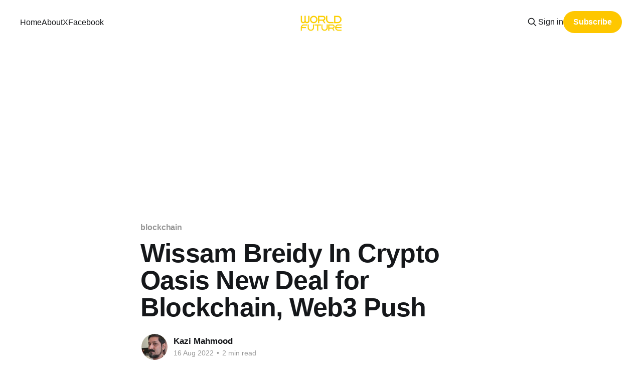

--- FILE ---
content_type: text/html; charset=utf-8
request_url: https://www.worldfuturetv.com/wissam-breidy-in-crypto-oasis-new-deal-for-blockchain-web3-push/
body_size: 8073
content:
<!DOCTYPE html>
<html lang="en">
<head>

    <title>Wissam Breidy In Crypto Oasis New Deal for Blockchain, Web3 Push</title>
    <meta charset="utf-8" />
    <meta http-equiv="X-UA-Compatible" content="IE=edge" />
    <meta name="HandheldFriendly" content="True" />
    <meta name="viewport" content="width=device-width, initial-scale=1.0" />
    
    <link rel="preload" as="style" href="https://www.worldfuturetv.com/assets/built/screen.css?v=1fe7241ea1" />
    <link rel="preload" as="script" href="https://www.worldfuturetv.com/assets/built/casper.js?v=1fe7241ea1" />

    <link rel="stylesheet" type="text/css" href="https://www.worldfuturetv.com/assets/built/screen.css?v=1fe7241ea1" />

    <link rel="icon" href="https://www.worldfuturetv.com/content/images/size/w256h256/2023/08/wficon.png" type="image/png">
    <link rel="canonical" href="https://www.worldfuturetv.com/wissam-breidy-in-crypto-oasis-new-deal-for-blockchain-web3-push/">
    <meta name="referrer" content="no-referrer-when-downgrade">
    
    <meta property="og:site_name" content="World Future">
    <meta property="og:type" content="article">
    <meta property="og:title" content="Wissam Breidy In Crypto Oasis New Deal for Blockchain, Web3 Push">
    <meta property="og:description" content="DUBAI, UAE, Aug 15, 2022 – – Lebanese media figure, communication advisor, and strategy-led business developer, Wissam Breidy, has entered into a strategic partnership with Crypto Oasis to empower the region with education and knowledge on blockchain and Web3 while increasing adoption and engagement.





Breidy will use his credibility as a popular">
    <meta property="og:url" content="https://www.worldfuturetv.com/wissam-breidy-in-crypto-oasis-new-deal-for-blockchain-web3-push/">
    <meta property="og:image" content="https://www.worldfuturetv.com/content/images/wordpress/2022/08/Wissam.jpg">
    <meta property="article:published_time" content="2022-08-16T05:51:33.000Z">
    <meta property="article:modified_time" content="2023-04-03T14:46:51.000Z">
    <meta property="article:tag" content="blockchain">
    <meta property="article:tag" content="Crypto Oasis">
    <meta property="article:tag" content="technology">
    <meta property="article:tag" content="Wissam Breidy">
    
    <meta property="article:publisher" content="https://www.facebook.com/WorldFutureTV">
    <meta property="article:author" content="https://www.facebook.com/KaziFMahmood/">
    <meta name="twitter:card" content="summary_large_image">
    <meta name="twitter:title" content="Wissam Breidy In Crypto Oasis New Deal for Blockchain, Web3 Push">
    <meta name="twitter:description" content="DUBAI, UAE, Aug 15, 2022 – – Lebanese media figure, communication advisor, and strategy-led business developer, Wissam Breidy, has entered into a strategic partnership with Crypto Oasis to empower the region with education and knowledge on blockchain and Web3 while increasing adoption and engagement.





Breidy will use his credibility as a popular">
    <meta name="twitter:url" content="https://www.worldfuturetv.com/wissam-breidy-in-crypto-oasis-new-deal-for-blockchain-web3-push/">
    <meta name="twitter:image" content="https://www.worldfuturetv.com/content/images/wordpress/2022/08/Wissam.jpg">
    <meta name="twitter:label1" content="Written by">
    <meta name="twitter:data1" content="Kazi Mahmood">
    <meta name="twitter:label2" content="Filed under">
    <meta name="twitter:data2" content="blockchain, Crypto Oasis, technology, Wissam Breidy">
    <meta name="twitter:site" content="@WorldFutureTV">
    <meta name="twitter:creator" content="@kazifmahmood">
    
    <script type="application/ld+json">
{
    "@context": "https://schema.org",
    "@type": "Article",
    "publisher": {
        "@type": "Organization",
        "name": "World Future",
        "url": "https://www.worldfuturetv.com/",
        "logo": {
            "@type": "ImageObject",
            "url": "https://www.worldfuturetv.com/content/images/2023/08/logo.png"
        }
    },
    "author": {
        "@type": "Person",
        "name": "Kazi Mahmood",
        "image": {
            "@type": "ImageObject",
            "url": "https://www.worldfuturetv.com/content/images/2023/04/FripkFaaMAEy3o8.jpg",
            "width": 400,
            "height": 400
        },
        "url": "https://www.worldfuturetv.com/author/kazi/",
        "sameAs": [
            "https://latestmalaysia.com",
            "https://www.facebook.com/KaziFMahmood/",
            "https://x.com/kazifmahmood"
        ]
    },
    "headline": "Wissam Breidy In Crypto Oasis New Deal for Blockchain, Web3 Push",
    "url": "https://www.worldfuturetv.com/wissam-breidy-in-crypto-oasis-new-deal-for-blockchain-web3-push/",
    "datePublished": "2022-08-16T05:51:33.000Z",
    "dateModified": "2023-04-03T14:46:51.000Z",
    "image": {
        "@type": "ImageObject",
        "url": "https://www.worldfuturetv.com/content/images/wordpress/2022/08/Wissam.jpg"
    },
    "keywords": "blockchain, Crypto Oasis, technology, Wissam Breidy",
    "description": "\n\n\nDUBAI, UAE, Aug 15, 2022 – – Lebanese media figure, communication advisor, and strategy-led business developer, Wissam Breidy, has entered into a strategic partnership with Crypto Oasis to empower the region with education and knowledge on blockchain and Web3 while increasing adoption and engagement.\n\n\n\n\n\nBreidy will use his credibility as a popular and accomplished celebrity to help publicize the inherent potential of these disruptive products.\n\n\n\n\n\nAs an Arab cultural icon, Breidy is the ne",
    "mainEntityOfPage": "https://www.worldfuturetv.com/wissam-breidy-in-crypto-oasis-new-deal-for-blockchain-web3-push/"
}
    </script>

    <meta name="generator" content="Ghost 6.12">
    <link rel="alternate" type="application/rss+xml" title="World Future" href="https://www.worldfuturetv.com/rss/">
    <script defer src="https://cdn.jsdelivr.net/ghost/portal@~2.56/umd/portal.min.js" data-i18n="true" data-ghost="https://www.worldfuturetv.com/" data-key="0565a219c7c92db96a51e9751e" data-api="https://worldfuture.ghost.io/ghost/api/content/" data-locale="en" crossorigin="anonymous"></script><style id="gh-members-styles">.gh-post-upgrade-cta-content,
.gh-post-upgrade-cta {
    display: flex;
    flex-direction: column;
    align-items: center;
    font-family: -apple-system, BlinkMacSystemFont, 'Segoe UI', Roboto, Oxygen, Ubuntu, Cantarell, 'Open Sans', 'Helvetica Neue', sans-serif;
    text-align: center;
    width: 100%;
    color: #ffffff;
    font-size: 16px;
}

.gh-post-upgrade-cta-content {
    border-radius: 8px;
    padding: 40px 4vw;
}

.gh-post-upgrade-cta h2 {
    color: #ffffff;
    font-size: 28px;
    letter-spacing: -0.2px;
    margin: 0;
    padding: 0;
}

.gh-post-upgrade-cta p {
    margin: 20px 0 0;
    padding: 0;
}

.gh-post-upgrade-cta small {
    font-size: 16px;
    letter-spacing: -0.2px;
}

.gh-post-upgrade-cta a {
    color: #ffffff;
    cursor: pointer;
    font-weight: 500;
    box-shadow: none;
    text-decoration: underline;
}

.gh-post-upgrade-cta a:hover {
    color: #ffffff;
    opacity: 0.8;
    box-shadow: none;
    text-decoration: underline;
}

.gh-post-upgrade-cta a.gh-btn {
    display: block;
    background: #ffffff;
    text-decoration: none;
    margin: 28px 0 0;
    padding: 8px 18px;
    border-radius: 4px;
    font-size: 16px;
    font-weight: 600;
}

.gh-post-upgrade-cta a.gh-btn:hover {
    opacity: 0.92;
}</style>
    <script defer src="https://cdn.jsdelivr.net/ghost/sodo-search@~1.8/umd/sodo-search.min.js" data-key="0565a219c7c92db96a51e9751e" data-styles="https://cdn.jsdelivr.net/ghost/sodo-search@~1.8/umd/main.css" data-sodo-search="https://worldfuture.ghost.io/" data-locale="en" crossorigin="anonymous"></script>
    
    <link href="https://www.worldfuturetv.com/webmentions/receive/" rel="webmention">
    <script defer src="/public/cards.min.js?v=1fe7241ea1"></script>
    <link rel="stylesheet" type="text/css" href="/public/cards.min.css?v=1fe7241ea1">
    <script defer src="/public/comment-counts.min.js?v=1fe7241ea1" data-ghost-comments-counts-api="https://www.worldfuturetv.com/members/api/comments/counts/"></script>
    <script defer src="/public/member-attribution.min.js?v=1fe7241ea1"></script><style>:root {--ghost-accent-color: #fec700;}</style>
    <!-- Google Analytics -->
<script>
(function(i,s,o,g,r,a,m){i['GoogleAnalyticsObject']=r;i[r]=i[r]||function(){
(i[r].q=i[r].q||[]).push(arguments)},i[r].l=1*new Date();a=s.createElement(o),
m=s.getElementsByTagName(o)[0];a.async=1;a.src=g;m.parentNode.insertBefore(a,m)
})(window,document,'script','https://www.google-analytics.com/analytics.js','ga');

ga('create', 'UA-XXXXX-Y', 'auto');
ga('send', 'pageview');
</script>
<!-- End Google Analytics -->

<meta name="google-site-verification" content="B_XoWTk5DEN_oD7HswRm7z3Uk27Zf-SQ9yjVUPD-2t4" />


<!-- Google Tag Manager -->
<script>(function(w,d,s,l,i){w[l]=w[l]||[];w[l].push({'gtm.start':
new Date().getTime(),event:'gtm.js'});var f=d.getElementsByTagName(s)[0],
j=d.createElement(s),dl=l!='dataLayer'?'&l='+l:'';j.async=true;j.src=
'https://www.googletagmanager.com/gtm.js?id='+i+dl;f.parentNode.insertBefore(j,f);
})(window,document,'script','dataLayer','GTM-TSLNGPPG');</script>
<!-- End Google Tag Manager -->


<!-- Google tag (gtag.js) -->
<script async src="https://www.googletagmanager.com/gtag/js?id=UA-101166483-1"></script>
<script>
  window.dataLayer = window.dataLayer || [];
  function gtag(){dataLayer.push(arguments);}
  gtag('js', new Date());

  gtag('config', 'UA-101166483-1');
</script>

<script async src="https://pagead2.googlesyndication.com/pagead/js/adsbygoogle.js?client=ca-pub-5475981771945671"
     crossorigin="anonymous"></script>

</head>
<body class="post-template tag-blockchain-2 tag-crypto-oasis tag-technology tag-wissam-breidy tag-hash-wordpress tag-hash-import-2023-03-26-22-38 tag-hash-admin is-head-middle-logo">
<div class="viewport">

    <header id="gh-head" class="gh-head outer">
        <div class="gh-head-inner inner">
            <div class="gh-head-brand">
                <a class="gh-head-logo" href="https://www.worldfuturetv.com">
                        <img src="https://www.worldfuturetv.com/content/images/2023/08/logo.png" alt="World Future">
                </a>
                <button class="gh-search gh-icon-btn" aria-label="Search this site" data-ghost-search><svg xmlns="http://www.w3.org/2000/svg" fill="none" viewBox="0 0 24 24" stroke="currentColor" stroke-width="2" width="20" height="20"><path stroke-linecap="round" stroke-linejoin="round" d="M21 21l-6-6m2-5a7 7 0 11-14 0 7 7 0 0114 0z"></path></svg></button>
                <button class="gh-burger" aria-label="Main Menu"></button>
            </div>

            <nav class="gh-head-menu">
                <ul class="nav">
    <li class="nav-home"><a href="https://www.worldfuturetv.com/">Home</a></li>
    <li class="nav-about"><a href="https://www.worldfuturetv.com/about/">About</a></li>
    <li class="nav-x"><a href="https://x.com/WorldFutureTV">X</a></li>
    <li class="nav-facebook"><a href="/https://www.facebook.com/groups/561611347564615">Facebook</a></li>
</ul>

            </nav>

            <div class="gh-head-actions">
                    <button class="gh-search gh-icon-btn" aria-label="Search this site" data-ghost-search><svg xmlns="http://www.w3.org/2000/svg" fill="none" viewBox="0 0 24 24" stroke="currentColor" stroke-width="2" width="20" height="20"><path stroke-linecap="round" stroke-linejoin="round" d="M21 21l-6-6m2-5a7 7 0 11-14 0 7 7 0 0114 0z"></path></svg></button>
                    <div class="gh-head-members">
                                <a class="gh-head-link" href="#/portal/signin" data-portal="signin">Sign in</a>
                                <a class="gh-head-button" href="#/portal/signup" data-portal="signup">Subscribe</a>
                    </div>
            </div>
        </div>
    </header>

    <div class="site-content">
        



<main id="site-main" class="site-main">
<article class="article post tag-blockchain-2 tag-crypto-oasis tag-technology tag-wissam-breidy tag-hash-wordpress tag-hash-import-2023-03-26-22-38 tag-hash-admin ">

    <header class="article-header gh-canvas">

        <div class="article-tag post-card-tags">
                <span class="post-card-primary-tag">
                    <a href="/tag/blockchain-2/">blockchain</a>
                </span>
        </div>

        <h1 class="article-title">Wissam Breidy In Crypto Oasis New Deal for Blockchain, Web3 Push</h1>


        <div class="article-byline">
        <section class="article-byline-content">

            <ul class="author-list instapaper_ignore">
                <li class="author-list-item">
                    <a href="/author/kazi/" class="author-avatar" aria-label="Read more of Kazi Mahmood">
                        <img class="author-profile-image" src="/content/images/size/w100/2023/04/FripkFaaMAEy3o8.jpg" alt="Kazi Mahmood" />
                    </a>
                </li>
            </ul>

            <div class="article-byline-meta">
                <h4 class="author-name"><a href="/author/kazi/">Kazi Mahmood</a></h4>
                <div class="byline-meta-content">
                    <time class="byline-meta-date" datetime="2022-08-16">16 Aug 2022</time>
                        <span class="byline-reading-time"><span class="bull">&bull;</span> 2 min read</span>
                </div>
            </div>

        </section>
        </div>

            <figure class="article-image">
                <img
                    srcset="/content/images/size/w300/wordpress/2022/08/Wissam.jpg 300w,
                            /content/images/size/w600/wordpress/2022/08/Wissam.jpg 600w,
                            /content/images/size/w1000/wordpress/2022/08/Wissam.jpg 1000w,
                            /content/images/size/w2000/wordpress/2022/08/Wissam.jpg 2000w"
                    sizes="(min-width: 1400px) 1400px, 92vw"
                    src="/content/images/size/w2000/wordpress/2022/08/Wissam.jpg"
                    alt="Wissam Breidy In Crypto Oasis New Deal for Blockchain, Web3 Push"
                />
            </figure>

    </header>

    <section class="gh-content gh-canvas">
        <!--kg-card-begin: html-->
<p>DUBAI, UAE, Aug 15, 2022 &#8211;  &#8211; Lebanese media figure, communication advisor, and strategy-led business developer, Wissam Breidy, has entered into a strategic partnership with Crypto Oasis to empower the region with education and knowledge on blockchain and Web3 while increasing adoption and engagement. </p>



<p>Breidy will use his credibility as a popular and accomplished celebrity to help publicize the inherent potential of these disruptive products.</p>



<p>As an Arab cultural icon, Breidy is the new ambassador for blockchain and Web3 for Crypto Oasis, the fastest-growing blockchain ecosystem in the world. As one of the most entertaining Arab TV show hosts in the recent era, Wissam Breidy will bring relevance and relatability as Crypto Oasis looks to scale blockchain and Web3 adoption in the region.</p>



<p>With a proven track-record in corporate communication, multimedia offerings, global TV formats, local premium content, and interruptive CSR campaigns, Breidy works on accelerating the growth of businesses by creating brand equity. He is a visionary who is passionate about helping companies find their best possible place in the market regardless of the complexity.</p>



<figure class="wp-block-embed is-type-wp-embed is-provider-worldfuture wp-block-embed-worldfuture"><div class="wp-block-embed__wrapper">
<blockquote class="wp-embedded-content" data-secret="T0Q2aWyOES"><a href="https://worldfuturetv.com/blockchain-maturity-mode-experts-are-now-ready/?ref=worldfuturetv.com">Blockchain Maturity Mode Experts Are Now Ready</a></blockquote><iframe class="wp-embedded-content" sandbox="allow-scripts" security="restricted" style="position: absolute; clip: rect(1px, 1px, 1px, 1px);" title="&#8220;Blockchain Maturity Mode Experts Are Now Ready&#8221; &#8212; World Future" src="https://worldfuturetv.com/blockchain-maturity-mode-experts-are-now-ready/embed/#?secret=wFEsnHkdOr#?secret=T0Q2aWyOES" data-secret="T0Q2aWyOES" width="600" height="338" frameborder="0" marginwidth="0" marginheight="0" scrolling="no"></iframe>
</div></figure>



<p>Wissam&#8217;s influence is far-reaching and this partnership with Crypto Oasis aligns with his belief in the disruptive and transformational power of blockchain. He is very passionate about decentralized technology and is committed to creating awareness within the Arab World. </p>



<p>&#8220;The Future of the Internet has arrived. Web3, NFTs, and Metaverse are our tools for Universal State Layers with Open Gates. Embrace it &#8211;don&#8217;t be late!,&#8221; Breidy says.</p>



<h2 id="wissam-breidy-arab-world">Wissam Breidy &#8211; Arab World</h2>



<p>Ralf Glabischnig, founder of Crypto Oasis says. &#8220;With Wissam&#8217;s strong industry knowledge and outreach, we expect this partnership to help educate the wider Arab Community on Web3 and blockchain technology and tap into something that hasn&#8217;t been explored before. </p>



<p>&#8220;We are also looking forward to working with him as an initiator for arte, and to build meaningful connections, educate and inform the market about the ever-growing and evolving ecosystem.&#8221;</p>



<p>&#8220;We are also looking forward to working with him as an initiator for arte, and to build meaningful connections, educate and inform the market about the ever-growing and evolving ecosystem.&#8221;</p>



<p>As a strategic advisor to Crypto Oasis, Wissam will promote the adoption of blockchain and ease out the complexities of the metaverse to make people more familiar with these seemingly tangled digital landscapes for the Arabic speaking population.</p>



<p>For arte, the Web3 Meta-Community by Crypto Oasis, Wissam will help bring together Web3 communities and individuals worldwide to create an environment that enables individuals in the art, NFT and Metaverse area to engage and interact continuously and effortlessly. </p>



<p>arte is a global platform focused on creativity, community-building and entrepreneurship in the Web3 space. It aims to bring changemakers in art and technology to discuss the future of digital assets and the metaverse. </p>



<p>arte intends to work on educating the wider public on blockchain technologies and Wissam will be a major contributor in the success of the initiative.</p>



<p>Crypto Oasis&#8217; is a comprehensive ecosystem that is championing mainstream adoption through education, collaboration and news. It has the platform that new entrants in the crypto market need to learn more about decentralized technologies, broadcast their creativity, and keenly pursue various digital asset opportunities. </p>



<p>This exciting partnership is in line with Crypto Oasis&#8217; Vision of growing the ecosystem and maintaining its position as the fastest-growing blockchain ecosystem in the world. (ACN Newswire)</p>
<!--kg-card-end: html-->
    </section>

        <section class="article-comments gh-canvas">
            
        <script defer src="https://cdn.jsdelivr.net/ghost/comments-ui@~1.3/umd/comments-ui.min.js" data-locale="en" data-ghost-comments="https://www.worldfuturetv.com/" data-api="https://worldfuture.ghost.io/ghost/api/content/" data-admin="https://worldfuture.ghost.io/ghost/" data-key="0565a219c7c92db96a51e9751e" data-title="null" data-count="true" data-post-id="6420c99f568a45003d933cbc" data-color-scheme="auto" data-avatar-saturation="60" data-accent-color="#fec700" data-comments-enabled="all" data-publication="World Future" crossorigin="anonymous"></script>
    
        </section>

</article>
</main>




            <aside class="read-more-wrap outer">
                <div class="read-more inner">
                        
<article class="post-card post">

    <a class="post-card-image-link" href="/pravind-living-another-planet-hindu-group-says-go-ground-take-laws-hands-2/">

        <img class="post-card-image"
            srcset="https://images.unsplash.com/photo-1489833143676-e47dff0c3ba5?crop&#x3D;entropy&amp;cs&#x3D;tinysrgb&amp;fit&#x3D;max&amp;fm&#x3D;jpg&amp;ixid&#x3D;M3wxMTc3M3wwfDF8c2VhcmNofDIyfHxtYXVyaXRpdXN8ZW58MHx8fHwxNzE0NjE3NjI5fDA&amp;ixlib&#x3D;rb-4.0.3&amp;q&#x3D;80&amp;w&#x3D;300 300w,
                    https://images.unsplash.com/photo-1489833143676-e47dff0c3ba5?crop&#x3D;entropy&amp;cs&#x3D;tinysrgb&amp;fit&#x3D;max&amp;fm&#x3D;jpg&amp;ixid&#x3D;M3wxMTc3M3wwfDF8c2VhcmNofDIyfHxtYXVyaXRpdXN8ZW58MHx8fHwxNzE0NjE3NjI5fDA&amp;ixlib&#x3D;rb-4.0.3&amp;q&#x3D;80&amp;w&#x3D;600 600w,
                    https://images.unsplash.com/photo-1489833143676-e47dff0c3ba5?crop&#x3D;entropy&amp;cs&#x3D;tinysrgb&amp;fit&#x3D;max&amp;fm&#x3D;jpg&amp;ixid&#x3D;M3wxMTc3M3wwfDF8c2VhcmNofDIyfHxtYXVyaXRpdXN8ZW58MHx8fHwxNzE0NjE3NjI5fDA&amp;ixlib&#x3D;rb-4.0.3&amp;q&#x3D;80&amp;w&#x3D;1000 1000w,
                    https://images.unsplash.com/photo-1489833143676-e47dff0c3ba5?crop&#x3D;entropy&amp;cs&#x3D;tinysrgb&amp;fit&#x3D;max&amp;fm&#x3D;jpg&amp;ixid&#x3D;M3wxMTc3M3wwfDF8c2VhcmNofDIyfHxtYXVyaXRpdXN8ZW58MHx8fHwxNzE0NjE3NjI5fDA&amp;ixlib&#x3D;rb-4.0.3&amp;q&#x3D;80&amp;w&#x3D;2000 2000w"
            sizes="(max-width: 1000px) 400px, 800px"
            src="https://images.unsplash.com/photo-1489833143676-e47dff0c3ba5?crop&#x3D;entropy&amp;cs&#x3D;tinysrgb&amp;fit&#x3D;max&amp;fm&#x3D;jpg&amp;ixid&#x3D;M3wxMTc3M3wwfDF8c2VhcmNofDIyfHxtYXVyaXRpdXN8ZW58MHx8fHwxNzE0NjE3NjI5fDA&amp;ixlib&#x3D;rb-4.0.3&amp;q&#x3D;80&amp;w&#x3D;600"
            alt="Mauritius"
            loading="lazy"
        />


    </a>

    <div class="post-card-content">

        <a class="post-card-content-link" href="/pravind-living-another-planet-hindu-group-says-go-ground-take-laws-hands-2/">
            <header class="post-card-header">
                <div class="post-card-tags">
                </div>
                <h2 class="post-card-title">
                    Is Pravind living on another planet: Hindu group to take laws into its hands
                </h2>
            </header>
                <div class="post-card-excerpt">Social media comments from people of various religious beliefs  in Mauritius are pointing out to the fact that neither Muslims nor Christians would deface a Hindu religious icon with ‘chicken’.</div>
        </a>

        <footer class="post-card-meta">
            <time class="post-card-meta-date" datetime="2026-01-18">18 Jan 2026</time>
                <span class="post-card-meta-length">3 min read</span>
                <script
    data-ghost-comment-count="6632fcaf914ae80001bacb03"
    data-ghost-comment-count-empty=""
    data-ghost-comment-count-singular="comment"
    data-ghost-comment-count-plural="comments"
    data-ghost-comment-count-tag="span"
    data-ghost-comment-count-class-name=""
    data-ghost-comment-count-autowrap="true"
>
</script>
        </footer>

    </div>

</article>
                        
<article class="post-card post">

    <a class="post-card-image-link" href="/anwar-coalition-strategymadani/">

        <img class="post-card-image"
            srcset="/content/images/size/w300/2026/01/IMG_0694.jpeg 300w,
                    /content/images/size/w600/2026/01/IMG_0694.jpeg 600w,
                    /content/images/size/w1000/2026/01/IMG_0694.jpeg 1000w,
                    /content/images/size/w2000/2026/01/IMG_0694.jpeg 2000w"
            sizes="(max-width: 1000px) 400px, 800px"
            src="/content/images/size/w600/2026/01/IMG_0694.jpeg"
            alt="Politics"
            loading="lazy"
        />


    </a>

    <div class="post-card-content">

        <a class="post-card-content-link" href="/anwar-coalition-strategymadani/">
            <header class="post-card-header">
                <div class="post-card-tags">
                </div>
                <h2 class="post-card-title">
                    Anwar Ibrahim&#x27;s Coalition Strategy: Keep Madani Alive. But At What Cost?
                </h2>
            </header>
                <div class="post-card-excerpt">Despite apparent stability, vulnerabilities persist: coalition compromises risk alienating PH&#39;s base, UMNO unrest could escalate (especially post its March 2026 assembly)</div>
        </a>

        <footer class="post-card-meta">
            <time class="post-card-meta-date" datetime="2026-01-16">16 Jan 2026</time>
                <span class="post-card-meta-length">2 min read</span>
                <script
    data-ghost-comment-count="6960fa7b9c27220001594242"
    data-ghost-comment-count-empty=""
    data-ghost-comment-count-singular="comment"
    data-ghost-comment-count-plural="comments"
    data-ghost-comment-count-tag="span"
    data-ghost-comment-count-class-name=""
    data-ghost-comment-count-autowrap="true"
>
</script>
        </footer>

    </div>

</article>
                        
<article class="post-card post featured">

    <a class="post-card-image-link" href="/pas-bersatu-civil-war/">

        <img class="post-card-image"
            srcset="/content/images/size/w300/2026/01/PHOTO-2026-01-11-07-18-54.jpg 300w,
                    /content/images/size/w600/2026/01/PHOTO-2026-01-11-07-18-54.jpg 600w,
                    /content/images/size/w1000/2026/01/PHOTO-2026-01-11-07-18-54.jpg 1000w,
                    /content/images/size/w2000/2026/01/PHOTO-2026-01-11-07-18-54.jpg 2000w"
            sizes="(max-width: 1000px) 400px, 800px"
            src="/content/images/size/w600/2026/01/PHOTO-2026-01-11-07-18-54.jpg"
            alt="Politics"
            loading="lazy"
        />


    </a>

    <div class="post-card-content">

        <a class="post-card-content-link" href="/pas-bersatu-civil-war/">
            <header class="post-card-header">
                <div class="post-card-tags">
                        <span class="post-card-featured"><svg width="16" height="17" viewBox="0 0 16 17" fill="none" xmlns="http://www.w3.org/2000/svg">
    <path d="M4.49365 4.58752C3.53115 6.03752 2.74365 7.70002 2.74365 9.25002C2.74365 10.6424 3.29678 11.9778 4.28134 12.9623C5.26591 13.9469 6.60127 14.5 7.99365 14.5C9.38604 14.5 10.7214 13.9469 11.706 12.9623C12.6905 11.9778 13.2437 10.6424 13.2437 9.25002C13.2437 6.00002 10.9937 3.50002 9.16865 1.68127L6.99365 6.25002L4.49365 4.58752Z" stroke="currentColor" stroke-width="2" stroke-linecap="round" stroke-linejoin="round"></path>
</svg> Featured</span>
                </div>
                <h2 class="post-card-title">
                    PAS vs Bersatu Civil War Hands Anwar a Lifeline... But Najib&#x27;s Jail Term Could Snap It
                </h2>
            </header>
                <div class="post-card-excerpt">There is a need to understand the shadows at play — the betrayals are real, the agendas hidden, and Anwar&#39;s pragmatism masterful...but a week is always too long in politics</div>
        </a>

        <footer class="post-card-meta">
            <time class="post-card-meta-date" datetime="2026-01-11">11 Jan 2026</time>
                <span class="post-card-meta-length">4 min read</span>
                <script
    data-ghost-comment-count="6960fbb89c27220001594257"
    data-ghost-comment-count-empty=""
    data-ghost-comment-count-singular="comment"
    data-ghost-comment-count-plural="comments"
    data-ghost-comment-count-tag="span"
    data-ghost-comment-count-class-name=""
    data-ghost-comment-count-autowrap="true"
>
</script>
        </footer>

    </div>

</article>
                </div>
            </aside>



    </div>

    <footer class="site-footer outer">
        <div class="inner">
            <section class="copyright"><a href="https://www.worldfuturetv.com">World Future</a> &copy; 2026</section>
            <nav class="site-footer-nav">
                <ul class="nav">
    <li class="nav-sign-up"><a href="#/portal/">Sign up</a></li>
</ul>

            </nav>
            <div class="gh-powered-by"><a href="https://ghost.org/" target="_blank" rel="noopener">Powered by Ghost</a></div>
        </div>
    </footer>

</div>

    <div class="pswp" tabindex="-1" role="dialog" aria-hidden="true">
    <div class="pswp__bg"></div>

    <div class="pswp__scroll-wrap">
        <div class="pswp__container">
            <div class="pswp__item"></div>
            <div class="pswp__item"></div>
            <div class="pswp__item"></div>
        </div>

        <div class="pswp__ui pswp__ui--hidden">
            <div class="pswp__top-bar">
                <div class="pswp__counter"></div>

                <button class="pswp__button pswp__button--close" title="Close (Esc)"></button>
                <button class="pswp__button pswp__button--share" title="Share"></button>
                <button class="pswp__button pswp__button--fs" title="Toggle fullscreen"></button>
                <button class="pswp__button pswp__button--zoom" title="Zoom in/out"></button>

                <div class="pswp__preloader">
                    <div class="pswp__preloader__icn">
                        <div class="pswp__preloader__cut">
                            <div class="pswp__preloader__donut"></div>
                        </div>
                    </div>
                </div>
            </div>

            <div class="pswp__share-modal pswp__share-modal--hidden pswp__single-tap">
                <div class="pswp__share-tooltip"></div>
            </div>

            <button class="pswp__button pswp__button--arrow--left" title="Previous (arrow left)"></button>
            <button class="pswp__button pswp__button--arrow--right" title="Next (arrow right)"></button>

            <div class="pswp__caption">
                <div class="pswp__caption__center"></div>
            </div>
        </div>
    </div>
</div>
<script
    src="https://code.jquery.com/jquery-3.5.1.min.js"
    integrity="sha256-9/aliU8dGd2tb6OSsuzixeV4y/faTqgFtohetphbbj0="
    crossorigin="anonymous">
</script>
<script src="https://www.worldfuturetv.com/assets/built/casper.js?v=1fe7241ea1"></script>
<script>
$(document).ready(function () {
    // Mobile Menu Trigger
    $('.gh-burger').click(function () {
        $('body').toggleClass('gh-head-open');
    });
    // FitVids - Makes video embeds responsive
    $(".gh-content").fitVids();
});
</script>

<!-- Google Tag Manager (noscript) -->
<noscript><iframe src="https://www.googletagmanager.com/ns.html?id=GTM-TSLNGPPG"
height="0" width="0" style="display:none;visibility:hidden"></iframe></noscript>
<!-- End Google Tag Manager (noscript) -->

</body>
</html>


--- FILE ---
content_type: text/html; charset=utf-8
request_url: https://www.google.com/recaptcha/api2/aframe
body_size: 267
content:
<!DOCTYPE HTML><html><head><meta http-equiv="content-type" content="text/html; charset=UTF-8"></head><body><script nonce="Jl4sjWZDnbq2sAugb1QYuw">/** Anti-fraud and anti-abuse applications only. See google.com/recaptcha */ try{var clients={'sodar':'https://pagead2.googlesyndication.com/pagead/sodar?'};window.addEventListener("message",function(a){try{if(a.source===window.parent){var b=JSON.parse(a.data);var c=clients[b['id']];if(c){var d=document.createElement('img');d.src=c+b['params']+'&rc='+(localStorage.getItem("rc::a")?sessionStorage.getItem("rc::b"):"");window.document.body.appendChild(d);sessionStorage.setItem("rc::e",parseInt(sessionStorage.getItem("rc::e")||0)+1);localStorage.setItem("rc::h",'1768830399959');}}}catch(b){}});window.parent.postMessage("_grecaptcha_ready", "*");}catch(b){}</script></body></html>